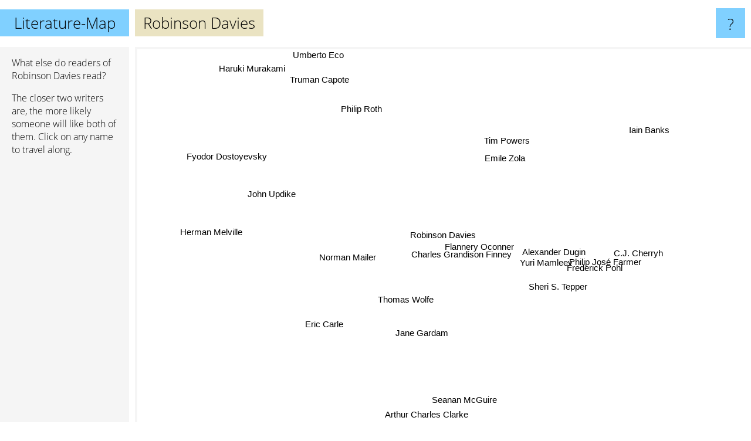

--- FILE ---
content_type: text/html; charset=UTF-8
request_url: https://www.literature-map.com/robinson+davies
body_size: 2724
content:
<!doctype html>
<html>
<head>
 <meta name="viewport" content="width=device-width, initial-scale=1">
 <meta property="og:image" content="https://www.literature-map.com/elements/objects/og_logo.png">
 <link rel="stylesheet" href="/elements/objects/styles_7_1.css">
 <title>Authors similar to Robinson Davies</title>
 <style>.project, .the_title {display: inline-block; font-size: 26px;}</style><style>@media (max-width: 500px) { .the_title {display: none; } }</style>
</head>

<body>

<table class=universe>
 <tr class=heaven>
  <td class=headline>

<table style="width: 100%;"><tr><td>
   <a class=project href="/">Literature-Map</a><span id=the_title class=the_title>Robinson Davies</span>
</td><td style="text-align: right">
   <a class=questionmark href="/info"><span style="font-size: 26px">?</span></a>
</td></tr></table>

  </td>
  <tr>
   <td class=content>
    
<link rel="stylesheet" href="/elements/objects/relator.css">

<div class=map_info>
 <div class=map_info_text><p>What else do readers of Robinson Davies read?</p><p>The closer two writers are, the more likely someone will like both of them. Click on any name to travel along.</p></div>
 <div class=advert><script async class=nogConsent data-src="//pagead2.googlesyndication.com/pagead/js/adsbygoogle.js"></script><!-- Map Responsive --><ins class="adsbygoogle" style="display:block" data-ad-client="ca-pub-4786778854163211" data-ad-slot="6623484194" data-ad-format="auto"></ins><script>(adsbygoogle = window.adsbygoogle || []).push({});</script></div>
</div>

<div id=gnodMap>
 <span class=S id=s0>Robinson Davies</span>
<a href="charles+grandison+finney" class=S id=s1>Charles Grandison Finney</a>
<a href="flannery+oconner" class=S id=s2>Flannery Oconner</a>
<a href="yuri+mamleev" class=S id=s3>Yuri Mamleev</a>
<a href="alexander+dugin" class=S id=s4>Alexander Dugin</a>
<a href="sheri+s.+tepper" class=S id=s5>Sheri S. Tepper</a>
<a href="jane+gardam" class=S id=s6>Jane Gardam</a>
<a href="norman+mailer" class=S id=s7>Norman Mailer</a>
<a href="frederick+pohl" class=S id=s8>Frederick Pohl</a>
<a href="philip+jos%C3%A9+farmer" class=S id=s9>Philip José Farmer</a>
<a href="tim+powers" class=S id=s10>Tim Powers</a>
<a href="eric+carle" class=S id=s11>Eric Carle</a>
<a href="thomas+wolfe" class=S id=s12>Thomas Wolfe</a>
<a href="seanan+mcguire" class=S id=s13>Seanan McGuire</a>
<a href="c.j.+cherryh" class=S id=s14>C.J. Cherryh</a>
<a href="emile+zola" class=S id=s15>Emile Zola</a>
<a href="truman+capote" class=S id=s16>Truman Capote</a>
<a href="john+updike" class=S id=s17>John Updike</a>
<a href="herman+melville" class=S id=s18>Herman Melville</a>
<a href="arthur+charles+clarke" class=S id=s19>Arthur Charles Clarke</a>
<a href="iain+banks" class=S id=s20>Iain Banks</a>
<a href="philip+roth" class=S id=s21>Philip Roth</a>
<a href="umberto+eco" class=S id=s22>Umberto Eco</a>
<a href="haruki+murakami" class=S id=s23>Haruki Murakami</a>
<a href="fyodor+dostoyevsky" class=S id=s24>Fyodor Dostoyevsky</a>

</div>

<script>var NrWords=25;var Aid=new Array();Aid[0]=new Array(-1,9.30233,3.77358,0.838574,0.806452,0.500626,0.41841,0.393701,0.391773,0.390625,0.300978,0.293902,0.267738,0.161747,0.153551,0.140895,0.128473,0.0508453,0.049975,0.0464091,0.0322165,0.025669,0.020555,0.0072718,-1);Aid[1]=new Array(9.30233,-1,-1,-1,-1,-1,-1,-1,-1,-1,-1,-1,-1,0.163733,-1,-1,-1,-1,-1,-1,-1,-1,-1,0.00727603,-1);Aid[2]=new Array(3.77358,-1,-1,-1,-1,-1,0.404858,-1,-1,-1,-1,-1,-1,-1,-1,-1,-1,-1,-1,-1,-1,-1,-1,-1,-1);Aid[3]=new Array(0.838574,-1,-1,-1,4.83092,-1,-1,-1,-1,-1,-1,-1,-1,-1,-1,-1,-1,-1,-1,-1,-1,-1,0.0101913,-1,0.015395);Aid[4]=new Array(0.806452,-1,-1,4.83092,-1,-1,-1,-1,-1,-1,-1,-1,-1,-1,-1,-1,-1,-1,-1,-1,-1,-1,0.0101864,-1,0.0307826);Aid[5]=new Array(0.500626,-1,-1,-1,-1,-1,-1,-1,3.68885,-1,-1,0.142298,-1,-1,3.87065,-1,-1,-1,-1,-1,0.152184,-1,-1,-1,-1);Aid[6]=new Array(0.41841,-1,0.404858,-1,-1,-1,-1,-1,-1,-1,-1,-1,-1,-1,-1,-1,-1,-1,-1,-1,-1,-1,-1,-1,-1);Aid[7]=new Array(0.393701,-1,-1,-1,-1,-1,-1,-1,-1,-1,-1,-1,5.84112,-1,-1,0.97231,-1,2.53371,1.00837,-1,0.0748615,1.37206,0.0588178,0.0178728,-1);Aid[8]=new Array(0.391773,-1,-1,-1,-1,3.68885,-1,-1,-1,8.1761,-1,0.0895255,-1,-1,2.91929,-1,-1,-1,-1,-1,0.21006,-1,-1,-1,-1);Aid[9]=new Array(0.390625,-1,-1,-1,-1,-1,-1,-1,8.1761,-1,0.226372,0.0894055,-1,-1,-1,-1,-1,-1,-1,-1,-1,-1,0.0100513,-1,-1);Aid[10]=new Array(0.300978,-1,-1,-1,-1,-1,-1,-1,-1,0.226372,-1,-1,-1,-1,-1,-1,-1,-1,-1,-1,0.292569,-1,-1,0.0533229,-1);Aid[11]=new Array(0.293902,-1,-1,-1,-1,0.142298,-1,-1,0.0895255,0.0894055,-1,-1,-1,-1,0.0523834,-1,-1,-1,-1,-1,0.015358,-1,-1,0.0107887,-1);Aid[12]=new Array(0.267738,-1,-1,-1,-1,-1,-1,5.84112,-1,-1,-1,-1,-1,-1,-1,1.57218,-1,1.34345,0.832444,-1,-1,0.661196,-1,-1,0.038113);Aid[13]=new Array(0.161747,0.163733,-1,-1,-1,-1,-1,-1,-1,-1,-1,-1,-1,-1,-1,-1,-1,-1,-1,-1,-1,-1,-1,-1,-1);Aid[14]=new Array(0.153551,-1,-1,-1,-1,3.87065,-1,-1,2.91929,-1,-1,0.0523834,-1,-1,-1,-1,-1,-1,-1,-1,0.322333,-1,0.048336,0.0142261,0.0113144);Aid[15]=new Array(0.140895,-1,-1,-1,-1,-1,-1,0.97231,-1,-1,-1,-1,1.57218,-1,-1,-1,-1,0.454502,0.261584,-1,-1,-1,0.115354,-1,0.404424);Aid[16]=new Array(0.128473,-1,-1,-1,-1,-1,-1,-1,-1,-1,-1,-1,-1,-1,-1,-1,-1,-1,0.241237,-1,-1,0.24925,-1,-1,0.102113);Aid[17]=new Array(0.0508453,-1,-1,-1,-1,-1,-1,2.53371,-1,-1,-1,-1,1.34345,-1,-1,0.454502,-1,-1,0.952441,-1,-1,5.71209,0.102903,0.134188,0.0916228);Aid[18]=new Array(0.049975,-1,-1,-1,-1,-1,-1,1.00837,-1,-1,-1,-1,0.832444,-1,-1,0.261584,0.241237,0.952441,-1,-1,-1,0.494353,0.115439,0.176445,0.595585);Aid[19]=new Array(0.0464091,-1,-1,-1,-1,-1,-1,-1,-1,-1,-1,-1,-1,-1,-1,-1,-1,-1,-1,-1,-1,-1,-1,0.0742697,-1);Aid[20]=new Array(0.0322165,-1,-1,-1,-1,0.152184,-1,0.0748615,0.21006,-1,0.292569,0.015358,-1,-1,0.322333,-1,-1,-1,-1,-1,-1,0.109254,0.308128,0.466187,0.0436521);Aid[21]=new Array(0.025669,-1,-1,-1,-1,-1,-1,1.37206,-1,-1,-1,-1,0.661196,-1,-1,-1,0.24925,5.71209,0.494353,-1,0.109254,-1,0.228092,0.677323,0.250315);Aid[22]=new Array(0.020555,-1,-1,0.0101913,0.0101864,-1,-1,0.0588178,-1,0.0100513,-1,-1,-1,-1,0.048336,0.115354,-1,0.102903,0.115439,-1,0.308128,0.228092,-1,0.787428,1.58188);Aid[23]=new Array(0.0072718,0.00727603,-1,-1,-1,-1,-1,0.0178728,-1,-1,0.0533229,0.0107887,-1,-1,0.0142261,-1,-1,0.134188,0.176445,0.0742697,0.466187,0.677323,0.787428,-1,1.42012);Aid[24]=new Array(-1,-1,-1,0.015395,0.0307826,-1,-1,-1,-1,-1,-1,-1,0.038113,-1,0.0113144,0.404424,0.102113,0.0916228,0.595585,-1,0.0436521,0.250315,1.58188,1.42012,-1);
window.Pop=new Array(78,12,138,413,429,1524,1838,1958,947,950,2584,1287,1420,4872,2531,2773,6153,7793,7930,8543,24758,15509,38854,110498,115727);
NrWords=25;var Len0=15;</script>
<script src="/elements/objects/related.js"></script>
<script src="/elements/objects/relator.js"></script>

<template id=search_template>
 <form id=search_form class="search" action='map-search.php' method=get>
  <input class="typeahead"
         type="text"
         name="f"
         id="f"
         maxlength="95"
         autocomplete="off">
  <button class=search_button><div class=mglass></div></button>
 </form>
</template>

<script src="/elements/objects/jquery-minified.js"></script>
<script src="/elements/objects/0g-typeahead.js"></script>
<script src="/elements/objects/typeahead.js"></script>

   </td>
  </tr>
</table>

<script type=module>
    import * as mgAnalytics from '/elements/objects/mganalytics.js';
    mgAnalytics.ini(2);
</script>

<script src="https://www.gnod.com/guest/consent_js"></script>

</body>
</html>


--- FILE ---
content_type: text/html; charset=utf-8
request_url: https://www.google.com/recaptcha/api2/aframe
body_size: 251
content:
<!DOCTYPE HTML><html><head><meta http-equiv="content-type" content="text/html; charset=UTF-8"></head><body><script nonce="NGxLMDpH-BU55NNu_zuywg">/** Anti-fraud and anti-abuse applications only. See google.com/recaptcha */ try{var clients={'sodar':'https://pagead2.googlesyndication.com/pagead/sodar?'};window.addEventListener("message",function(a){try{if(a.source===window.parent){var b=JSON.parse(a.data);var c=clients[b['id']];if(c){var d=document.createElement('img');d.src=c+b['params']+'&rc='+(localStorage.getItem("rc::a")?sessionStorage.getItem("rc::b"):"");window.document.body.appendChild(d);sessionStorage.setItem("rc::e",parseInt(sessionStorage.getItem("rc::e")||0)+1);localStorage.setItem("rc::h",'1769217165513');}}}catch(b){}});window.parent.postMessage("_grecaptcha_ready", "*");}catch(b){}</script></body></html>

--- FILE ---
content_type: text/javascript;charset=UTF-8
request_url: https://www.literature-map.com/elements/objects/related.js
body_size: 2681
content:

















function mg_2d_element(id)
{
    this.id=id;
    this.x=0;
    this.y=0;
    this.speedX=0;
    this.speedY=0;
    this.element=document.getElementById("s"+this.id);
    this.width =this.element.offsetWidth;
    this.height=this.element.offsetHeight;
    this.inertia=0.7;
    this.fixed=false; 

    this.update=function(damper)
    {
        this.element.style.left=this.x-this.width /2+"px";
        this.element.style.top =this.y-this.height/2+"px";

        if(!this.fixed)
        {
            this.x+=this.speedX/damper;
            this.y+=this.speedY/damper;
        }
        this.speedX*=this.inertia;
        this.speedY*=this.inertia;
    }
}

function GnodMap()
{





    window.addEventListener('load',
        () => this.init()
    );

    window.addEventListener('resize',
        () => this.resetItemPositions()
    );

    this.aid=null;   
    this.maxItems=0; 




    this.left              = 0;    
    this.top               = 0;    
    this.bottom            = 0;    
    this.right             = 0;    
    this.padding           = 1;    

    this.offsetX           = 0;    
    this.offsetY           = 0;    
    this.scaleFactor       = 1.4;  
    this.scaleByCenterDist = -1;   


    this.frameDelayInitial = 25;    
    this.slowdownCycle     = 300;   


    this.inertia         = 0.7;   
    this.damperInitial   = 1;     
    this.damperFactor    = 1.002; 
    this.damperMax       = 100;   
    this.springForce0    = 0.025; 
    this.springForce     = 0.005; 
    this.centeringForce  = 0.1;   


    this.repelDelay    = 150;   
    this.repelIncrease = 0.01;  
    this.repelMax      = 0.5;   



    items=null;                 
    this.nrItems=null;          
    var maxX, maxY, minX, minY; 
    var scaleX,scaleY;          
    var cogX, cogY;             
    var cycle=0;                
    var frameDelay;             
    var damper;                 
    var repel;                  








    this.init=function ()
    {


        this.updateBoundaries();
        if (maxX<1 || maxY<1)
        {
            var me=this;
            setTimeout(function(){me.init()},500);
            return;
        }

        nrItems=this.aid[0].length;
        if (this.maxItems && nrItems>this.maxItems) nrItems=this.maxItems;

        this.equalizeAid();
        this.resetItemPositions();

        setTimeout(function(){gnodMap.layoutStep()},10); // let's go.
    }

    this.limitNrItems=function()
    {
        var limit=99999;
        if ((maxX-minX)<600) limit=30;
        if ((maxX-minX)<400) limit=20;
        if (limit>this.items.length) limit=this.items.length;
        nrItems=limit;
        for (var i=0;i<this.items.length;i++)
        {
            if (i>=nrItems) this.items[i].element.style.display="none";
            else            this.items[i].element.style.display="block";
        }
    }




    this.updateBoundaries = function()
    {
        minX = 0;
        minY = 0;
        maxX = document.getElementById("gnodMap").clientWidth;
        maxY = document.getElementById("gnodMap").clientHeight;
    }




    this.getMeanItemSize=function()
    {
        var meanW=0, meanH=0;

        for (var i=1;i<nrItems;i++)
        {
            meanW+=this.items[i].width;
            meanH+=this.items[i].height;
        }
        meanW/=nrItems;
        meanH/=nrItems;

        return {width: meanW, height: meanH};
    }





    this.updateScale=function()
    {
        var scale    = this.scaleFactor*(1+this.scaleByCenterDist*this.meanTargetCenterDistance());
        var meanSize = this.getMeanItemSize();

        if (!scale) scale=0.2; 
        if (scale<0.7) scale=0.7; 

        scaleX=(maxX-minX-meanSize.width )*scale;
        scaleY=(maxY-minY-meanSize.height)*scale;
    }




    this.resetItemPositions=function()
    {
        this.updateBoundaries();

        this.items=new Array();
        this.items[0]=new mg_2d_element(0);


        this.items[0].x=minX+(maxX-minX)/2;
        this.items[0].y=minY+(maxY-minY)/2;

        if (this.offsetX) this.items[0].x+=this.offsetX;
        if (this.offsetY) this.items[0].y+=this.offsetY;

        for (var i=1;i<this.aid.length;i++)
        {
            this.items[i]=new mg_2d_element(i);
            this.items[i].inertia=this.inertia;


            this.items[i].x=this.items[0].x+Math.sin(i);
            this.items[i].y=this.items[0].y+Math.cos(i);
        }

        this.limitNrItems();

        this.updateScale();

        cogX=this.items[0].x;
        cogY=this.items[0].y;
        cycle=0;
        frameDelay=this.frameDelayInitial;
        damper=this.damperInitial;
        repel=0;
    }




    this.recenterItems=function()
    {
        var forceX=(this.items[0].x-cogX)*this.centeringForce;
        var forceY=(this.items[0].y-cogY)*this.centeringForce;
        for (var i=1; i<nrItems; i++)
        {
            if(!this.items[i].fixed)
            {
                this.items[i].x+=forceX;
                this.items[i].y+=forceY;
            }
        }
    }






    this.updateItems=function()
    {
        cogX=0; cogY=0;

        for (var i=0; i<nrItems; i++)
        {
            var w=this.items[i].width /2;
            var h=this.items[i].height/2;
            if (this.items[i].x+w>maxX) this.items[i].x=maxX-w;
            if (this.items[i].x-w<minX) this.items[i].x=minX+w;
            if (this.items[i].y+h>maxY) this.items[i].y=maxY-h;
            if (this.items[i].y-h<minY) this.items[i].y=minY+h;

            cogX+=this.items[i].x;
            cogY+=this.items[i].y;

            this.items[i].update(damper);
        }
        cogX/=nrItems;
        cogY/=nrItems;
    }







    this.layoutItems = function()
    {
        for(var i1=1; i1<nrItems; i1++)
        {
            for(var i2=0; i2<nrItems; i2++)
            {
                if (i2==i1) continue;

                this.adjustItemDistance(this.items[i1],this.items[i2]);
                if (repel>0) this.repelItem(this.items[i1],this.items[i2],repel);
            }
        }
    }








    this.repelItem = function(item1,item2,force)
    {

        var dx=item1.x-item2.x;
        var dy=item1.y-item2.y;


        var extentsSumX=(item1.width +item2.width) /2;
        var extentsSumY=(item1.height+item2.height)/2;




        var right = -dx+extentsSumX;
        var left  =  dx+extentsSumX;
        var down  = -dy+extentsSumY;
        var up    =  dy+extentsSumY;


        if(left<0 || right<0 || up<0 || down<0) return;


        var moveX=right;
        if (left<right) moveX=-left;
        var moveY=down;
        if (up<down)    moveY=-up;





        xy_ratio=Math.abs(moveX)/Math.abs(moveY);
        if (xy_ratio<1) moveY*=xy_ratio*xy_ratio;
        else            moveX/=xy_ratio*xy_ratio;

        if(!item1.fixed)
        {
            item1.x+=moveX*force;
            item1.y+=moveY*force;
        }
    }




    this.adjustItemDistance = function(item1, item2)
    {
        var targetDistance=this.aid[item1.id][item2.id];
        if(targetDistance<=0) return;

        var dx=item1.x-item2.x;
        var dy=item1.y-item2.y;

        var forceFactor;
        if   (item2.id==0) forceFactor=this.springForce0;
        else               forceFactor=this.springForce;


        var wdx=dx/scaleX;
        var wdy=dy/scaleY;
        var distanceInWindowSpace=Math.sqrt(wdx*wdx+wdy*wdy);
        var force=(targetDistance-distanceInWindowSpace)*forceFactor;

        item1.speedX+=dx/distanceInWindowSpace*force;
        item1.speedY+=dy/distanceInWindowSpace*force;
    }





    this.layoutStep=function ()
    {
        this.layoutItems();
        this.recenterItems();
        this.updateItems();

        if (damper<this.damperMax)                        damper=damper*this.damperFactor;
        if (cycle>this.repelDelay && repel<this.repelMax) repel+=this.repelIncrease;
        if (cycle>this.slowdownCycle)                     frameDelay++;

        cycle++;


        var thisMap=this;
        setTimeout(function(){thisMap.layoutStep()},frameDelay);
    }

    this.sum_of_squared_errors = function()
    {
        var error0=0, error=0;
        for(var i1=0; i1<nrItems; i1++)
        {
            for(var i2=i1+1; i2<nrItems; i2++)
            {
                var targetDistance=this.aid[i1][i2];
                if(targetDistance<=0) continue;

                var dx=this.items[i1].x-this.items[i2].x;
                var dy=this.items[i1].y-this.items[i2].y;


                var wdx=dx/scaleX;
                var wdy=dy/scaleY;
                var distanceInWindowSpace=Math.sqrt(wdx*wdx+wdy*wdy);
                var tmp=targetDistance-distanceInWindowSpace;
                error+=tmp*tmp;
                if (i1==0) error0+=tmp*tmp;
            }
        }
        return {error: error, error0: error0};
    }

    this.meanTargetCenterDistance=function()
    {
        var r=0;

        for(i1=1; i1<nrItems; i1++) r+=this.aid[i1][0];
        r/=(nrItems-1);

        return r;
    }

    this.stats = function()
    {
        var errors=this.sum_of_squared_errors();

        var info="Infos:\n";
        info+="Cycle: "+cycle+"\n";
        info+="Mean target center distance: "+this.meanTargetCenterDistance()+"\n";
        info+="Sum of Squared Errors of all items: "+errors.error+"\n";
        info+="Sum of Squared Errors of center item: "+errors.error0+"\n";
        alert (info);
    }




    function search(needle, haystack) {
        var low=0;
        var high=haystack.length-1;

        while (low<=high)
        {
            var mid   = parseInt((low+high)/2);
            var value = haystack[mid];

            if      (value>needle) high=mid-1;
            else if (value<needle) low =mid+1;
            else    return mid;
        }

        return -1;
    }





    this.equalizeAid=function()
    {
        var values=new Array();


        for (var i=0; i<nrItems; i++)
            for (var j=0; j<nrItems; j++)
                if (this.aid[i][j]>0) values.push(this.aid[i][j]);

        values.sort((a,b)=>a-b);


        for (var i=0; i<nrItems; i++)
            for (var j=0; j<nrItems; j++)
                if (this.aid[i][j]>0)
                {
                    this.aid[i][j]=1-(search(this.aid[i][j], values)/values.length);
                }
    }

}

gnodMap=new GnodMap();
